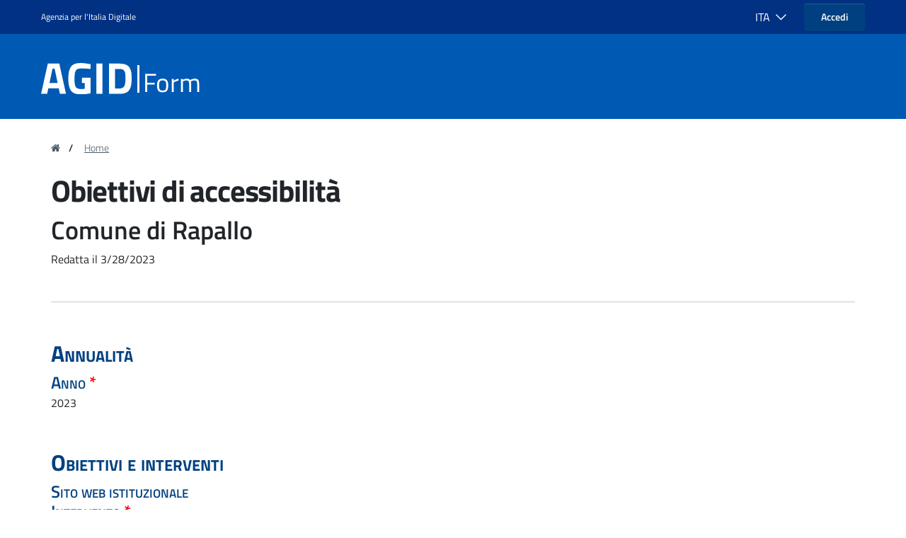

--- FILE ---
content_type: image/svg+xml
request_url: https://form.agid.gov.it/assets/svg/logoNew.svg
body_size: 66392
content:
<svg width="378" height="129" xmlns="http://www.w3.org/2000/svg" xmlns:xlink="http://www.w3.org/1999/xlink" xml:space="preserve" overflow="hidden"><defs><clipPath id="clip0"><rect x="0" y="0" width="378" height="129"/></clipPath></defs><g clip-path="url(#clip0)"><path d="M142.155 126.849 170.165 2.40092 218.084 2.40092 246.095 126.849 220.785 126.849 215.883 104.34 172.266 104.34 167.364 126.849 142.155 126.849ZM189.773 23.2089 177.168 82.3317 211.181 82.3317 198.576 23.2089 189.773 23.2089Z" fill="#FFFFFF" transform="matrix(1 0 0 1 -142.002 0.025202)"/><path d="M312.82 82.1316 312.82 60.1231 349.034 60.1231 349.034 124.748C331.628 127.549 317.422 128.95 306.518 128.95 287.11 128.95 273.805 123.748 266.503 113.344 259.2 102.94 255.598 86.5333 255.598 63.9246 255.598 41.3159 259.4 25.0096 266.903 15.0058 274.506 5.00192 287.311-1.42163e-14 305.518-1.42163e-14 316.822-1.42163e-14 329.127 1.3005 342.332 3.80146L348.934 5.10196 348.234 24.7095C333.628 23.1089 321.624 22.3086 312.22 22.3086 302.917 22.3086 296.314 23.409 292.513 25.6099 288.711 27.8107 285.91 31.9123 284.209 37.8145 282.409 43.7168 281.508 53.8207 281.508 68.2262 281.508 82.5317 283.309 92.6356 286.81 98.3378 290.312 104.04 297.715 106.941 308.819 106.941L324.125 106.341 324.125 82.1316 312.82 82.1316Z" fill="#FFFFFF" transform="matrix(1 0 0 1 -142.002 0.025202)"/><path d="M372.843 126.849 372.843 2.40092 398.153 2.40092 398.153 126.849 372.843 126.849Z" fill="#FFFFFF" transform="matrix(1 0 0 1 -142.002 0.025202)"/><path d="M467.08 126.849 425.164 126.849 425.164 2.40092 467.08 2.40092C477.784 2.40092 486.687 3.50135 493.59 5.80223 500.593 8.10312 505.995 11.8045 509.796 17.0065 513.598 22.2085 516.299 28.3109 517.799 35.3136 519.3 42.3163 520 51.4198 520 62.7241 520 73.9284 519.3 83.232 517.999 90.6349 516.699 98.0377 514.098 104.64 510.396 110.442 506.695 116.245 501.293 120.446 494.19 123.047 487.087 125.548 478.084 126.849 467.08 126.849ZM493.69 77.4298C493.89 73.5283 494.09 68.1262 494.09 61.2236 494.09 54.3209 493.89 48.8188 493.39 44.6172 492.89 40.5156 491.789 36.7141 489.888 33.3128 488.088 29.9115 485.387 27.5106 481.785 26.3101 478.184 25.0096 473.282 24.4094 467.28 24.4094L450.573 24.4094 450.573 104.94 467.28 104.94C476.383 104.94 483.086 102.639 487.187 97.9377 490.589 94.1362 492.79 87.3336 493.69 77.4298Z" fill="#FFFFFF" transform="matrix(1 0 0 1 -142.002 0.025202)"/><path d="M87.8338 84.7326C88.5341 84.7326 89.4344 85.1327 88.9342 85.4329 88.5341 85.733 88.5341 86.5333 88.1339 87.0335 87.4336 87.0335 87.0335 86.6333 86.5333 85.9331 86.4333 85.4329 86.8334 84.9327 87.4336 84.8326L87.8338 84.8326Z" fill="#FFFFFF" transform="matrix(1 0 0 1 -142.002 0.025202)"/><path d="M37.0142 100.639C37.6145 101.039 38.3147 101.039 38.915 100.639L38.2147 99.9384 37.0142 99.1381C36.314 98.738 35.9138 99.1381 35.4136 99.8384L37.0142 100.639Z" fill="#FFFFFF" transform="matrix(1 0 0 1 -142.002 0.025202)"/><path d="M69.9269 122.647C69.9269 123.047 69.9269 123.347 70.3271 123.347 70.6272 123.648 71.0273 123.748 71.4275 123.748L69.9269 122.647Z" fill="#FFFFFF" transform="matrix(1 0 0 1 -142.002 0.025202)"/><path d="M113.844 60.0231C114.244 57.7222 113.844 56.2216 113.144 55.4213 112.443 54.7211 111.243 55.0212 109.742 56.1216 109.042 55.7214 107.841 56.1216 106.741 57.222 107.141 56.8219 107.141 56.2216 106.741 55.6214 107.841 55.2212 108.642 54.9211 109.042 53.7207 109.442 52.6202 109.742 51.8199 109.442 50.7195 109.842 49.1189 111.043 47.7184 111.743 46.1177 112.843 43.8169 112.143 43.1166 109.842 43.8169 110.743 43.1166 111.543 41.9161 111.743 40.8157 111.743 39.7153 111.343 38.6149 110.643 37.8145 110.242 37.1143 109.942 37.1143 109.042 37.4144 109.342 37.0142 109.442 36.514 109.442 35.8138 109.042 34.2132 108.742 33.1127 108.342 31.7122 108.342 29.0112 107.641 28.0108 106.441 28.3109 106.441 26.7103 105.741 25.6099 104.84 24.2093 103.74 22.6087 102.94 21.9084 102.139 23.1089 100.239 20.4079 98.738 19.3074 97.1374 19.7076 97.1374 18.6072 96.7372 17.5067 96.0369 16.7064 96.3371 15.2058 95.9369 13.7053 94.9365 12.6048 94.2362 12.2047 93.3359 12.6048 93.0358 14.2055 93.0358 13.2051 92.7357 12.0046 92.2355 11.1043 92.0354 10.1039 91.1351 9.20354 89.9346 9.20354L88.8342 9.20354C88.334 8.70335 87.6337 8.50327 86.9334 8.50327 85.3328 6.90266 83.9323 6.60254 82.8319 8.10312L82.8319 6.70258C82.4317 5.10196 81.2312 4.80185 80.1308 5.60215 78.4302 3.9015 76.5294 2.50096 74.4286 1.50058 73.1281 1.00038 72.0277 1.00038 71.6275 1.90073 71.0273 1.3005 70.127 0.900346 69.3267 0.800308 68.4263 0.600231 67.7261 0.400154 67.0258 3.33195e-15 65.9254 3.33195e-15 65.4252 0.400154 65.4252 1.90073 64.3247 2.00077 63.1243 2.20085 62.0239 2.601 61.3236 3.00115 61.3236 3.70142 61.6237 4.50173 62.1239 5.30204 62.7241 6.10235 63.5244 6.80262 63.1243 7.20277 63.1243 7.50289 63.1243 8.40323 63.1243 9.1035 63.8246 9.50366 65.4252 10.0038 66.3255 10.404 67.526 10.404 68.4263 10.0038 68.1262 10.7041 68.4263 11.6045 69.0266 11.9046 69.0266 11.9046 69.1266 11.9046 69.1266 12.0046L69.5267 12.0046C70.6272 13.5052 72.728 14.0054 74.5287 13.105L74.0285 14.5056 76.7295 15.506C76.7295 16.7064 77.4298 17.8068 78.6302 18.207L80.2309 18.6072C79.8307 18.6072 79.1304 19.3074 79.1304 19.3074 78.7303 19.7076 78.7303 20.3078 79.1304 20.908 79.3305 21.1081 79.6306 21.2082 79.8307 21.3082L83.232 21.3082C83.232 21.7084 83.6322 22.0085 83.6322 22.4086 84.0323 23.1089 84.5325 23.7091 85.2328 24.3094 86.2332 25.1097 87.4336 25.8099 88.6341 26.2101 88.2339 26.9104 88.2339 27.3105 87.9338 28.1108 87.5337 29.2112 87.5337 30.4117 87.9338 31.5121 87.5337 31.7122 87.1335 31.9123 86.8334 32.2124 86.1331 33.3128 87.5337 35.2135 87.9338 36.0139 87.6337 36.0139 87.4336 36.2139 87.2336 36.414 86.5333 36.8142 86.8334 39.115 88.8342 39.4152 90.0346 40.1154 91.2351 41.1158 92.2355 42.1162L93.8361 44.4171C94.5364 45.5175 94.5364 46.0177 95.7368 46.0177 96.7372 49.2189 98.3378 52.2201 100.339 55.0212 101.439 56.0215 102.239 57.322 102.639 58.8226 102.639 59.5229 102.239 60.4232 102.639 61.1235 102.439 63.2243 102.039 65.125 101.539 67.1258 99.6383 66.4256 99.2382 67.526 98.838 68.7264 98.4379 68.5264 97.9377 68.7264 97.7376 69.1266 97.6376 68.3263 96.8372 67.8261 96.0369 67.9261 95.9369 67.9261 95.8369 67.9261 95.8369 68.0262 95.4367 68.4263 95.1366 68.4263 94.7364 68.7264 94.1362 68.4263 94.0362 68.0262 94.0362 67.626L94.0362 65.3251C94.4363 64.925 94.4363 64.6249 94.7364 64.2247 95.1366 62.0239 95.0366 59.823 94.3363 57.8222 94.3363 57.222 93.8361 56.7218 93.2359 56.7218 93.2359 56.7218 92.1354 56.7218 91.6352 57.4221 91.6352 57.0219 90.935 56.7218 90.5348 56.7218 88.9342 56.3217 87.5337 59.0227 87.5337 62.0239 86.4333 61.3236 84.8326 61.6237 85.2328 62.7241 85.6329 64.6249 88.6341 68.4263 88.6341 69.9269 87.9338 69.2266 85.6329 69.2266 85.6329 71.0273 85.733 71.8276 85.9331 72.6279 86.3332 73.3282 85.9331 75.6291 88.2339 77.1297 90.4348 79.0304 90.3348 79.5306 90.5348 80.0308 90.8349 80.631 90.4348 81.3313 88.1339 84.7326 88.1339 84.7326 88.1339 84.7326 86.2332 84.0323 85.833 84.3324 85.4329 84.6326 85.1327 85.4329 84.7326 85.9331L85.1327 88.6341C85.2328 89.9346 84.7326 91.2351 83.5321 92.0354 82.5317 93.0358 81.6314 94.2362 80.8311 95.4367 80.3309 96.6372 79.3305 97.6376 78.1301 98.1377L77.0296 96.9373C77.0296 96.9373 76.6295 96.5371 76.6295 96.9373 73.4282 98.1377 70.4271 99.6383 67.526 101.539 65.9254 102.539 64.8249 104.04 64.1247 105.641L61.5237 105.641 59.2228 103.34C58.2224 102.94 57.0219 103.04 56.2216 103.74 54.7211 103.44 53.3205 103.64 52.12 104.44 51.5198 104.74 50.9196 104.84 50.2193 104.84L46.818 101.039C43.2166 99.1381 39.3151 97.9377 35.4136 97.2374 34.7134 97.6376 34.3132 98.3378 33.813 98.838 32.7126 98.1377 31.6122 97.2374 30.8119 96.137L28.9111 93.8361C27.8107 92.6356 27.0104 91.035 27.0104 89.2343L27.3105 87.2336C27.3105 86.8334 27.3105 86.5333 26.9104 86.5333 26.4102 86.0331 25.7099 85.833 25.0096 85.833 25.0096 85.833 24.6095 85.833 24.3094 86.9334 24.3094 87.3336 22.0085 83.9323 22.0085 83.9323 23.1089 82.4317 24.0092 80.8311 24.3094 79.0304 24.7095 76.7295 25.0096 74.9288 25.4098 72.6279 25.4098 72.4279 25.6099 72.2278 25.7099 72.2278 27.3105 69.1266 28.0108 65.5252 27.6106 61.9238 27.4105 61.6237 27.3105 61.2236 27.2105 60.8234L26.8103 60.8234 27.2105 60.1231C27.6106 59.4229 27.6106 59.4229 27.2105 59.0227 26.4102 58.9227 25.6099 59.1227 24.9096 59.4229L23.6091 55.6214 23.2089 55.6214C21.3082 57.5221 20.1077 59.923 19.8076 62.424L19.5075 62.8242C17.0065 65.9254 15.1058 69.5267 14.1054 73.4282 13.7053 72.728 13.4052 71.5275 13.005 70.7272 12.7049 70.0269 12.6048 69.2266 12.6048 68.4263 13.005 67.7261 13.005 66.8257 12.2047 66.5256 11.4044 64.5248 10.7041 62.6241 10.304 60.5233 10.7041 58.9227 11.0042 57.5221 11.4044 56.4217 12.5048 54.1208 13.7053 51.4198 14.8057 49.2189 14.8057 49.2189 15.506 48.5187 15.9061 48.5187 18.207 47.8184 28.9111 34.5133 27.7107 28.1108 29.6114 25.1097 31.112 22.1085 32.7126 19.0073L33.4129 19.0073 34.1131 18.6072C36.414 17.9069 38.2147 16.7064 40.2155 15.9061L42.9165 14.4055C44.9173 13.7053 46.718 12.4048 48.3186 11.0042 49.9192 9.80377 51.0196 8.00308 51.3197 6.00231 50.9196 5.30204 50.2193 5.30204 48.6187 5.30204 49.319 4.50173 49.7191 3.40131 49.7191 2.30088 49.0189 1.60062 47.4182 1.60062 44.317 1.90073 41.3159 2.601 38.5148 3.9015 36.0139 5.60215 31.312 8.60331 27.7107 12.8049 25.3097 17.7068L26.9104 14.7057C27.6106 13.105 28.511 11.3043 29.2112 9.40362 29.6114 8.70335 29.6114 7.803 29.2112 7.10273 28.9111 6.80262 28.511 6.80262 27.7107 6.80262 26.11 7.40285 24.8095 8.40323 23.6091 9.50366 21.3082 11.8045 19.5075 14.5056 18.307 17.5067 17.0065 19.8076 15.8061 22.2085 14.9057 24.7095 15.3059 22.9088 15.3059 21.2082 14.9057 19.4075 14.9057 19.0073 14.2055 18.7072 13.3051 19.0073 12.5048 19.6075 11.8045 20.5079 11.3043 21.3082 10.6041 22.4086 9.70373 23.2089 9.00346 24.3094 8.20316 25.5098 7.30281 26.8103 6.70258 28.0108 5.60215 29.9115 4.70181 31.9123 4.40169 34.0131 3.60139 37.1143 3.10119 40.2155 2.80108 43.4167 2.601 46.1177 2.70104 48.7187 3.20123 51.4198 3.60139 53.6206 4.30165 55.8215 5.10196 57.8222 5.60215 58.7226 6.40246 59.6229 7.40285 60.1231 7.803 61.2236 8.10312 62.8242 9.00346 65.125 9.30358 65.9254 9.50366 66.9257 9.40362 67.8261 9.30358 68.2262 9.50366 68.6264 9.80377 68.9265 10.304 69.2266 10.6041 69.8269 10.6041 70.5271 11.0042 72.828 12.2047 74.6287 12.905 76.5294 12.905 77.6299 12.5048 78.4302 12.5048 79.5306 10.0038 73.4282 8.60331 68.5264 7.00269 65.125 4.30165 59.4229 2.40092 56.8219 0.900346 57.122 0.700269 57.0219 1.01624e-13 57.8222 1.01624e-13 58.9227L1.01624e-13 61.9238C1.01624e-13 63.8246 0.400154 65.3251 0.400154 67.2259 1.40054 72.828 3.80146 78.03 7.20277 82.4317L12.2047 88.1339C13.2051 88.7341 14.3055 89.6345 15.2058 90.4348 16.0062 90.935 17.0065 91.035 17.9069 90.8349 19.1073 92.8357 20.5079 94.6364 22.0085 96.5371 23.1089 98.1377 24.3094 99.2382 25.4098 98.838 25.7099 99.8384 26.6102 100.539 27.7107 100.439L29.0112 100.439C30.1116 101.639 31.5121 102.84 32.8126 103.84L31.7122 107.641C29.7114 107.942 27.7107 108.042 25.6099 108.042 23.7091 106.941 21.5083 105.04 17.9069 102.74L17.9069 98.6379C17.8068 97.5375 18.0069 96.237 18.6072 95.2366 18.5071 94.4363 18.107 93.536 17.5067 92.9358 16.8065 92.2355 15.2058 91.8353 14.8057 92.2355 14.4055 92.6356 14.8057 92.6356 14.8057 92.9358L14.8057 93.636C14.8057 93.2359 14.8057 93.2359 15.2058 93.2359 17.1066 93.636 17.9069 94.3363 17.9069 95.1366 17.3067 96.137 17.1066 97.3374 17.2066 98.5379L17.2066 101.939C14.8057 100.339 12.2047 98.9381 9.50366 97.8376L10.6041 97.8376C11.0042 97.8376 11.3043 97.8376 11.3043 97.4375 11.3043 97.0373 11.3043 97.0373 10.6041 97.0373 9.70373 96.9373 8.70335 97.1374 7.90304 97.4375 7.60292 97.6376 7.50289 98.0377 7.70296 98.3378 7.70296 98.4379 7.803 98.4379 7.90304 98.5379 10.9042 100.139 13.6052 101.539 16.7064 103.54 19.8076 105.441 22.9088 107.341 25.8099 109.542 28.1108 109.542 30.8119 109.142 34.6133 108.842L40.3155 107.741C42.6164 107.341 45.3174 107.041 48.0185 106.641 49.1189 106.341 50.3194 106.241 51.4198 106.241 52.7203 106.341 54.2209 106.141 55.5214 105.841 56.5217 107.641 57.4221 109.442 57.8222 111.543 57.8222 112.243 57.8222 113.144 57.4221 113.144 53.6206 114.744 49.7191 115.845 46.0177 116.945L39.6152 118.546C35.0135 119.246 30.1116 120.146 25.5098 120.446 22.1085 118.846 18.7072 117.045 15.2058 115.144 12.2047 113.544 9.50366 111.343 6.80262 109.442 4.10158 107.541 3.80146 106.441 3.80146 106.041 4.90189 104.44 5.80223 102.639 6.10235 100.739L6.10235 99.1381C5.70219 97.5375 6.10235 96.8372 7.20277 96.8372L13.3051 96.8372C13.7053 96.8372 14.0054 96.8372 14.0054 96.4371L15.1058 94.5364 14.6056 94.0362 13.9053 95.6368 13.9053 96.0369 7.30281 96.0369C6.70258 96.0369 6.20239 96.3371 5.70219 96.7372 5.30204 97.5375 5.30204 98.5379 5.70219 99.4382L5.70219 100.539C5.10196 102.439 4.10158 104.14 3.00115 105.841 3.00115 106.341 3.10119 106.841 3.40131 107.441 4.10158 108.542 5.00192 109.642 6.10235 110.442 6.80262 111.143 8.00308 112.043 8.80339 112.743 10.9042 114.044 13.105 115.444 15.3059 116.545 18.7072 118.446 22.1085 120.346 25.6099 121.847 26.3101 121.847 30.9119 121.147 39.3151 119.946L39.3151 120.646C37.0142 122.547 35.5137 123.347 34.7134 122.947 34.0131 122.547 33.6129 123.648 34.0131 125.248 34.4132 125.948 34.7134 126.349 35.6137 126.349L36.314 127.049 38.6149 128.649C39.4152 129.05 40.5156 129.05 41.3159 128.649 42.1162 128.349 42.6164 127.649 42.9165 126.749L43.3167 126.349 46.0177 123.648 47.9184 122.147C49.0189 122.047 50.2193 121.547 51.0196 120.546 51.0196 119.946 51.3197 119.446 51.7199 118.946L54.0208 117.345C54.0208 116.945 55.1212 117.345 57.0219 118.446 57.7222 118.846 58.6225 118.846 59.3228 118.446L61.2236 117.345C64.4248 118.846 67.2259 120.846 69.6268 123.347 69.6268 123.748 69.6268 124.048 70.3271 124.948 71.0273 125.648 72.0277 126.048 73.0281 126.048L73.7284 127.949 74.4286 128.349C75.9292 128.449 77.2297 127.849 78.2301 126.749L79.8307 126.349C80.531 126.048 80.9311 125.248 80.9311 124.448L80.2309 124.048 79.1304 123.648C77.3298 122.847 75.7291 121.847 74.1285 120.646L73.0281 119.946C79.0304 120.846 85.1327 121.547 91.3351 121.847 92.8357 121.947 94.1362 121.347 95.1366 120.246 96.7372 119.146 101.239 115.644 108.842 110.342 109.942 109.142 110.843 107.741 111.543 106.241 110.743 105.541 110.042 104.54 109.642 103.54 109.242 102.639 108.942 101.539 108.942 100.539L108.942 98.6379C108.942 97.9377 108.942 97.5375 108.242 97.0373 107.841 96.6372 107.341 96.4371 106.641 96.3371L101.639 96.3371C100.939 96.3371 100.038 95.9369 100.038 95.6368L100.038 93.3359C100.038 92.6356 100.038 92.2355 99.3382 92.6356 98.0377 92.9358 96.7372 93.4359 95.5368 94.2362 95.0366 94.6364 94.9365 95.4367 95.4367 96.0369L95.5368 96.137C96.0369 96.4371 96.237 97.0373 96.237 97.7376 96.137 99.8384 95.9369 101.739 95.5368 103.74 93.4359 105.741 91.1351 107.341 88.7341 108.742 86.5333 108.942 84.3324 108.842 82.2316 108.342 81.3313 107.441 80.731 106.241 80.631 104.94 81.8315 104.14 83.132 103.34 84.4325 102.639L86.7334 102.239C87.4336 102.239 87.4336 101.539 87.4336 100.639 88.1339 100.239 88.5341 99.9384 88.5341 99.0381L92.3355 94.4363C93.4359 93.4359 94.9365 92.7357 96.4371 92.5356 99.0381 92.1354 101.539 91.035 103.74 89.5344 104.14 88.9342 104.14 88.2339 103.74 87.6337 105.341 86.5333 106.741 85.0327 107.841 83.5321 108.642 82.5317 108.842 80.9311 108.242 79.7307 109.842 78.2301 110.843 76.5294 111.343 74.4286 111.743 73.2282 111.743 71.8276 111.343 70.6272 112.043 70.227 112.643 69.7268 113.244 69.0266 114.044 68.0262 113.944 66.4256 112.943 65.6252 114.444 64.2247 114.644 61.9238 113.844 60.0231ZM50.4194 5.90227C50.3194 7.00269 49.8192 8.20316 48.8188 8.90342 46.918 10.504 44.9173 11.9046 42.7164 13.005 39.7153 14.1054 36.7141 15.506 33.913 17.1066L33.913 16.7064C37.8145 13.5052 42.0162 10.7041 46.4179 8.40323 47.5183 7.70296 47.1181 7.70296 46.0177 8.00308 44.317 8.70335 42.8165 9.60369 41.4159 10.7041L33.1127 15.706 33.1127 15.0058C36.9142 11.5044 41.3159 8.60331 46.1177 6.30242 47.5183 5.60215 48.9188 5.50212 50.4194 5.90227ZM35.2135 7.50289C37.7145 5.30204 40.7157 3.80146 44.0169 2.90112 45.3174 2.50096 46.718 2.20085 48.1185 2.20085 48.8188 2.20085 48.8188 2.601 48.5187 3.30127L47.0181 5.202C45.0173 5.50212 43.3167 6.30242 41.616 7.50289 39.015 9.20354 36.414 10.9042 33.913 12.8049L33.5129 13.2051C32.6125 13.2051 31.6122 13.5052 30.8119 13.9053 34.1131 10.9042 37.6145 8.30319 41.516 5.90227 42.8165 5.40208 44.0169 4.80185 45.0173 4.00154 43.5167 4.40169 42.1162 5.00192 40.9157 5.90227 37.9146 7.803 34.8134 9.60369 31.8122 11.9046L27.7107 15.606C29.9115 12.7049 32.4125 9.90381 35.0135 7.30281 34.8134 7.40285 35.2135 7.50289 35.2135 7.50289ZM31.0119 15.0058C31.4121 14.6056 31.7122 14.6056 32.6125 14.6056L32.6125 16.5063C32.2124 18.307 31.6122 19.9077 30.7118 21.5083L28.4109 26.5102C26.5102 26.8103 24.9096 27.5106 23.409 28.8111 24.1093 27.2105 25.3097 25.8099 26.4102 23.8092 27.5106 21.9084 29.4113 19.2074 31.7122 15.8061 32.1124 15.1058 32.1124 15.1058 31.7122 15.4059 30.6118 16.5063 29.5114 17.8068 28.711 19.2074 27.1104 21.5083 24.9096 24.9096 21.9084 29.8115 21.2082 30.9119 19.2074 33.6129 16.2062 38.1147L16.6064 37.0142 20.708 29.8115 24.5094 22.6087C26.01 19.7076 28.3109 17.1066 31.0119 15.0058ZM14.5056 31.6122C16.9065 27.6106 19.1073 23.409 21.0081 19.2074 21.8084 17.2066 23.1089 15.506 24.4094 13.9053 24.8095 12.8049 24.4094 12.8049 23.7091 13.9053 20.708 17.8068 18.107 22.2085 16.0062 26.8103L17.1066 23.409C17.8068 21.8084 18.207 20.0077 19.4075 18.4071 20.3078 16.4063 21.5083 14.5056 22.8088 12.7049 23.6091 11.8045 24.4094 10.7041 25.1097 9.70373 25.8099 8.90342 26.8103 8.20316 27.8107 7.803 28.0108 8.00308 28.1108 8.20316 28.2109 8.50327L24.8095 17.2066C22.4086 22.0085 19.4075 26.3101 16.0062 30.5117 14.4055 32.1124 13.7053 33.2128 13.3051 33.5129 12.905 33.813 12.6048 34.2132 12.6048 34.6133L13.005 33.5129C13.105 33.5129 14.5056 31.6122 14.5056 31.6122ZM16.1062 39.2151 13.8053 43.8169 13.4052 43.8169 14.5056 39.2151 16.1062 39.2151ZM11.1043 50.6195 11.4044 48.7187 11.8045 46.818 12.905 46.4179 11.3043 50.1193 10.6041 53.1204C10.7041 53.2205 11.1043 50.6195 11.1043 50.6195ZM10.304 43.5167 11.4044 37.8145 11.8045 38.5148 10.304 43.5167ZM7.70296 56.6218 7.70296 56.2216C7.70296 53.5206 8.20316 50.8195 9.30358 48.2185 8.40323 52.2201 8.00308 54.8211 7.70296 56.6218ZM6.80262 52.9204C6.5025 48.9188 6.70258 45.0173 7.60292 41.2159 8.10312 36.9142 9.1035 32.8126 10.6041 28.8111 11.3043 27.7107 11.3043 27.2105 10.6041 28.1108 7.50289 34.5133 5.70219 41.716 5.60215 48.8188 5.50212 51.0196 5.70219 53.3205 6.00231 55.6214 6.40246 57.222 6.70258 57.9223 7.60292 58.3224 7.803 58.6225 8.30319 58.7226 8.60331 58.4225 8.70335 58.4225 8.70335 58.3224 8.70335 58.3224 8.80339 58.8226 8.60331 59.3228 8.30319 59.923 7.30281 59.3228 6.40246 58.3224 6.00231 57.222 5.30204 55.6214 4.90189 54.0208 4.40169 52.2201 3.80146 49.6191 3.50135 46.918 3.70142 44.217 4.00154 40.9157 4.50173 37.6145 5.30204 34.3132 6.40246 29.3113 9.1035 25.2097 12.1047 21.4082 12.8049 20.708 13.2051 20.3078 13.7053 20.708L13.7053 26.01C13.4052 28.0108 12.905 29.8115 12.1047 31.7122 11.0042 35.5137 9.80377 39.7153 9.1035 43.4167 8.40323 46.0177 7.70296 49.519 6.80262 52.9204ZM8.80339 59.723 8.80339 58.6225C9.90381 57.0219 10.8042 55.2212 11.1043 53.3205L13.4052 47.3182 16.1062 40.9157C17.9069 37.4144 20.0077 34.1131 22.6087 31.0119 23.409 29.4113 25.0096 28.3109 26.7103 28.0108 27.1104 28.4109 27.1104 29.1112 26.7103 30.7118 26.3101 32.3124 25.6099 33.713 25.1097 35.3136 22.9088 39.6152 20.0077 43.6168 16.7064 47.0181L21.4082 39.4152 23.7091 35.3136C24.4094 33.713 24.4094 33.0127 23.7091 33.4129 19.1073 40.6156 16.4063 44.8172 15.706 46.718 15.0058 48.6187 13.8053 50.1193 13.005 51.7199 12.2047 52.7203 11.5044 53.9207 11.1043 55.1212 10.7041 56.5217 10.0038 58.3224 8.80339 59.723ZM27.1104 62.324C26.8103 64.925 26.3101 67.4259 25.5098 69.9269 25.6099 68.2262 25.4098 66.6256 25.1097 64.925L25.8099 62.9242C25.8099 62.2239 25.8099 62.2239 25.4098 62.9242L25.2097 63.7245 25.2097 62.2239 26.3101 61.1235C27.1104 60.5233 27.1104 60.9234 27.1104 62.324ZM25.91 58.6225C26.6102 58.6225 26.6102 58.6225 26.3101 59.3228L25.2097 61.2236C25.2097 60.5233 24.8095 60.1231 24.8095 59.3228 25.2097 58.9227 25.6099 58.9227 25.91 58.6225ZM20.6079 61.6237C21.3082 57.8222 22.5087 55.9215 23.309 55.6214 24.0092 57.9223 24.4094 60.4232 24.4094 62.8242 24.8095 65.9254 24.8095 69.1266 24.4094 72.2278 24.4094 74.7287 23.7091 77.2297 22.5087 79.4306L21.7084 81.4313 21.7084 67.4259C21.7084 64.4248 22.1085 61.4236 22.4086 57.5221L22.4086 57.0219C21.7084 61.8238 21.3082 66.5256 21.3082 71.4275L21.3082 80.531 20.6079 79.3305C20.0077 76.1293 19.7076 72.828 19.9077 69.4267 20.0077 66.9257 20.2078 64.2247 20.6079 61.6237ZM14.8057 73.0281C15.8061 69.3267 17.6068 65.7253 20.1077 62.7241 19.6075 64.0246 19.2074 65.4252 19.0073 66.8257 17.1066 70.127 15.606 73.6283 14.4055 77.4298 14.0054 78.5302 14.0054 80.1308 13.7053 81.2312 13.8053 78.5302 14.2055 75.7291 14.8057 73.0281ZM19.0073 78.7303 17.4067 76.8296 18.5071 74.1285C18.6072 75.6291 18.8072 77.2297 19.0073 78.7303ZM32.8126 106.741 33.5129 104.04 36.514 105.941C36.514 105.941 32.8126 106.741 32.8126 106.741ZM40.3155 105.641 35.0135 102.539 30.4117 99.5383 29.7114 98.4379C29.4113 98.1377 29.0112 98.0377 28.611 98.0377 28.2109 98.4379 27.9107 98.0377 27.5106 97.3374 26.3101 98.0377 24.6095 97.7376 23.7091 96.6372L21.4082 93.9361 19.5075 90.5348 18.4071 89.8346C17.9069 90.0346 17.6068 90.0346 16.8065 90.0346 15.606 89.8346 14.5056 89.1343 13.8053 88.1339 12.3047 85.9331 11.1043 83.6322 10.0038 81.3313 8.00308 77.5298 6.20239 73.3282 4.20162 69.6268 3.50135 67.3259 3.10119 65.8253 2.601 65.5252 2.10081 65.2251 2.20085 64.8249 2.20085 65.5252 2.601 66.6256 2.601 68.2262 3.30127 69.3267 4.40169 72.3278 5.60215 75.0289 6.70258 77.6299 8.30319 80.631 9.70373 83.3321 11.3043 85.9331 8.40323 83.0319 6.00231 79.6306 4.00154 76.0292 2.50096 73.2282 1.60062 70.3271 1.00038 67.3259 0.700269 66.0254 0.600231 64.5248 0.600231 63.2243L0.600231 59.923C1.00038 59.0227 1.00038 59.0227 1.50058 59.0227 2.00077 59.0227 2.20085 59.723 3.40131 60.9234 5.10196 63.6245 6.30242 66.6256 7.20277 69.6268 8.80339 74.2285 9.90381 77.2297 10.2039 78.3301 10.504 79.4306 10.9042 81.0312 11.3043 82.1316 11.6045 83.132 12.1047 84.2324 12.905 85.1327 13.5052 86.3332 14.2055 87.5337 15.2058 88.5341 16.3063 89.2343 17.1066 89.2343 17.5067 88.9342L15.2058 84.3324 14.6056 84.3324 14.6056 82.7318C14.8057 81.4313 15.0058 79.9307 15.3059 78.6302 16.4063 75.2289 17.8068 72.0277 19.4075 68.7264 19.1073 69.9269 19.0073 71.2274 19.0073 72.5279 17.4067 76.3294 16.0062 79.3305 15.2058 81.6314 14.8057 83.232 14.8057 83.9323 15.2058 83.9323L15.606 83.5321 15.3059 82.3317 15.706 81.6314 16.4063 83.232 16.8065 82.8319 17.2066 83.5321 16.8065 84.2324 19.5075 88.0339 20.2078 87.3336 20.6079 88.0339C20.0077 88.5341 19.6075 89.2343 19.5075 90.0346 20.2078 91.1351 21.1081 92.7357 21.8084 93.8361 23.409 95.7368 24.5094 96.5371 25.2097 95.4367 25.6099 95.0366 25.91 95.4367 26.3101 95.8369 26.9104 96.3371 27.4105 96.9373 27.9107 97.7376L27.9107 96.137 25.6099 93.4359 24.0092 90.4348C23.309 89.3344 22.1085 87.7337 21.3082 86.6333L19.4075 83.232C18.7072 82.1316 17.8068 80.531 16.7064 79.1304L16.7064 78.3301 19.0073 81.3313C20.6079 83.132 21.9084 85.0327 23.1089 87.0335 23.8092 88.1339 24.2093 88.6341 24.7095 87.7337L25.1097 86.6333 25.91 86.9334 25.2097 89.6345 25.2097 90.3348C25.2097 91.035 25.2097 91.4352 25.6099 91.4352 26.01 91.4352 26.01 91.8353 26.3101 92.5356 27.0104 93.636 27.9107 94.4363 28.611 95.5368 29.8115 97.0373 31.212 98.2378 32.7126 99.3382 34.3132 100.038 35.4136 101.239 36.1139 101.639 36.8142 102.039 37.7145 102.74 37.2143 103.54L38.3147 103.94 38.0146 102.439 39.015 102.439C39.5152 102.84 39.8153 103.34 40.1154 104.04 41.2159 104.74 42.0162 105.641 43.1166 106.341L40.3155 105.641ZM17.9069 83.6322 18.307 83.232 20.2078 86.2332 20.2078 86.6333 17.9069 83.6322ZM21.4082 90.0346 22.1085 89.3344 24.0092 92.0354 25.1097 93.9361 25.5098 95.0366C24.8095 94.6364 24.4094 93.9361 23.9092 93.4359L22.8088 91.8353 21.4082 90.0346ZM45.0173 104.74 42.0162 102.439C41.2159 101.439 40.3155 100.339 39.3151 99.4382 38.915 99.0381 38.6149 98.3378 37.7145 97.8376 37.1143 97.5375 36.514 97.3374 35.8138 97.4375 35.4136 97.4375 35.1135 97.8376 34.7134 99.0381L34.3132 98.6379C34.3132 98.0377 34.6133 97.5375 35.0135 97.0373 35.4136 96.6372 36.0139 96.6372 36.6141 97.0373L40.0154 98.6379 45.7176 100.539C46.718 101.339 47.7184 102.439 48.4186 103.54 47.4182 104.14 46.3178 104.54 45.0173 104.74ZM46.6179 118.746C44.6172 120.746 42.5164 122.447 40.1154 124.048L39.7153 123.648C41.8161 122.447 43.8169 121.047 45.8176 119.546L46.918 118.446 46.2178 118.446C45.3174 119.246 44.217 120.046 43.2166 120.746 42.0162 121.547 40.7157 122.347 39.4152 123.047L37.5144 123.748 37.9146 124.148 39.5152 124.148C40.1154 124.448 40.5156 124.948 40.6156 125.748 40.6156 126.149 39.5152 126.449 38.3147 126.149L36.7141 125.448C36.2139 124.848 35.6137 124.448 34.8134 124.348L34.1131 123.948 34.5133 123.247 36.414 123.948 37.1143 123.948 36.7141 122.847 39.015 121.047C39.7153 120.646 39.7153 120.346 39.7153 119.946L39.7153 118.846C40.8157 119.046 42.1162 118.946 43.1166 118.446 44.217 118.045 45.4175 117.745 46.5179 117.745 47.6183 117.745 47.7184 118.045 46.6179 118.746ZM75.2289 13.5052 75.2289 11.9046 74.0285 12.3047C72.728 12.7049 71.1274 12.3047 70.227 11.2043 69.5267 11.2043 69.1266 10.8042 69.1266 10.504 69.1266 10.1039 69.5267 9.40362 68.7264 9.40362L66.8257 9.80377C65.9254 9.80377 65.025 9.40362 64.5248 8.70335 64.1247 8.30319 64.5248 7.60292 64.925 6.80262 64.1247 6.40246 63.2243 6.00231 62.6241 5.202 62.2239 4.80185 62.6241 4.10158 63.0242 3.60139 64.2247 3.20123 65.6252 3.20123 66.8257 3.60139 66.5256 3.20123 66.4256 2.70104 66.4256 2.10081 66.4256 1.70065 67.526 1.70065 69.8269 2.80108L71.4275 3.50135C71.8276 2.80108 72.2278 2.80108 73.4282 2.80108 74.5287 3.30127 75.5291 3.9015 76.4294 4.70181 77.6299 5.50212 78.7303 6.60254 79.4306 7.70296 79.8307 7.20277 80.4309 7.20277 81.0312 7.50289 81.2312 7.60292 81.3313 7.803 81.3313 8.00308L81.3313 9.60369C80.4309 8.60331 78.7303 8.50327 77.7299 9.40362L77.5298 9.60369 76.8296 9.30358C75.8292 8.40323 75.0289 7.20277 74.5287 5.90227 74.0285 4.80185 74.0285 4.80185 74.0285 5.50212 74.3286 6.70258 74.8288 7.90304 75.6291 8.90342 73.9284 8.30319 72.4279 7.40285 71.0273 6.20239 70.227 5.40208 69.3267 4.50173 68.7264 3.50135 68.3263 2.80108 68.0262 2.80108 68.0262 3.50135 68.4263 4.60177 69.2266 5.60215 70.3271 6.20239L68.7264 5.80223C67.626 5.40208 66.0254 5.10196 64.925 4.70181 64.5248 4.70181 64.5248 4.70181 64.925 5.10196 66.0254 5.50212 67.626 5.80223 68.7264 6.20239 69.4267 6.20239 69.8269 6.60254 70.6272 7.30281 69.4267 7.70296 68.1262 8.00308 66.8257 8.00308L65.7253 8.00308C66.1254 8.00308 66.1254 8.40323 66.4256 8.40323 68.1262 8.50327 69.7268 8.30319 71.4275 8.00308 73.0281 8.70335 74.1285 9.1035 75.5291 9.90381 74.5287 9.60369 73.2282 9.80377 72.5279 10.6041 72.1277 11.0042 72.5279 11.0042 72.9281 10.6041L76.3294 9.50366 77.4298 9.90381C77.5298 11.1043 77.7299 12.5048 78.1301 13.6052L77.4298 14.0054 75.2289 13.5052ZM82.9319 20.708C80.631 20.708 79.9307 20.708 79.9307 20.3078 79.9307 19.9077 79.9307 19.6075 80.631 19.2074L80.9311 18.5071C79.3305 17.8068 78.2301 16.9065 77.93 15.1058L79.0304 14.7057C79.4306 14.0054 79.4306 13.6052 79.0304 13.105 78.4302 12.4048 78.2301 11.4044 78.3301 10.404 78.7303 9.30358 80.2309 9.30358 82.1316 10.404 82.8319 8.80339 84.0323 8.10312 85.1327 8.80339 84.0323 8.80339 82.8319 9.50366 82.8319 10.404L82.8319 13.105C82.4317 12.4048 81.7314 12.0046 81.2312 11.5044 80.1308 11.1043 79.6306 11.1043 80.531 11.5044 81.2312 12.1047 81.8315 13.005 82.4317 13.8053 81.5314 14.6056 80.2309 15.0058 79.0304 14.9057 78.6302 14.9057 78.6302 15.3059 79.0304 15.3059 79.6306 15.3059 80.3309 15.2058 80.9311 14.9057 80.531 16.6064 81.2312 18.307 82.8319 19.0073 83.6322 19.9077 83.232 20.3078 82.9319 20.708ZM84.3324 21.9084C84.3324 21.5083 84.7326 21.2082 85.9331 21.2082 87.1335 21.2082 87.0335 20.808 86.3332 20.5079 85.2328 19.9077 84.1324 18.9073 83.3321 17.8068 82.6318 17.1066 82.6318 16.7064 83.3321 16.2062L84.0323 15.8061 84.4325 15.1058 84.0323 12.8049C83.6322 11.7045 84.0323 10.9042 85.1327 10.1039 86.4333 10.1039 87.8338 10.504 88.9342 11.2043 88.9342 10.504 89.3344 10.504 90.0346 10.504 90.7349 10.504 91.6352 12.4048 92.3355 15.506L93.4359 15.9061C93.636 15.506 93.8361 15.1058 94.1362 14.8057 94.6364 15.4059 95.0366 16.3063 95.2366 17.1066 96.3371 18.107 96.8372 19.8076 96.3371 21.2082 95.5368 21.9084 95.2366 23.2089 95.6368 24.2093L95.4367 23.0089C95.1366 21.7084 95.0366 20.2078 95.0366 18.9073L95.0366 22.3086C94.0362 20.708 92.6356 19.4075 91.2351 18.207 90.935 17.1066 90.8349 15.9061 90.8349 14.8057 90.8349 13.7053 90.4348 13.2051 90.4348 14.1054 90.0346 15.3059 90.0346 16.7064 90.4348 17.8068 89.1343 16.3063 87.7337 14.9057 86.6333 13.2051 86.2332 12.5048 86.2332 12.5048 86.2332 12.8049 86.8334 14.1054 87.5337 15.4059 88.5341 16.5063 89.2343 17.6068 90.4348 18.4071 90.8349 19.2074 89.7345 18.8072 88.9342 18.8072 87.8338 18.5071 87.0335 18.4071 86.2332 18.207 85.5329 17.8068 84.8326 17.8068 84.8326 17.8068 85.5329 18.207 86.3332 18.7072 87.3336 18.9073 88.2339 18.9073L91.6352 20.0077C92.6356 20.6079 93.536 21.6083 93.9361 22.6087L94.6364 24.5094C93.4359 23.8092 91.9354 23.309 90.5348 22.9088 89.6345 22.9088 88.6341 22.6087 87.8338 22.2085 86.7334 21.8084 86.7334 21.8084 87.4336 22.6087 88.334 23.1089 89.4344 23.309 90.4348 23.309 92.1354 23.7091 93.7361 24.3094 95.3367 25.2097L95.3367 25.6099C94.9365 26.01 94.9365 26.3101 94.9365 27.2105L95.3367 28.711C94.9365 28.3109 94.6364 28.3109 93.4359 29.4113 93.8361 29.0112 93.8361 28.4109 93.4359 27.8107 92.5356 26.5102 90.935 25.4098 89.0342 24.9096L88.6341 25.3097C86.7334 25.2097 85.1327 23.7091 84.3324 21.9084ZM100.839 55.5214C100.439 54.8211 99.7384 53.6206 98.9381 52.12 98.2378 50.5194 97.3374 49.419 97.0373 48.7187 96.6372 47.9184 96.6372 46.918 97.0373 46.0177 97.4375 45.3174 97.4375 44.4171 97.7376 43.7168L97.7376 43.3167C97.3374 44.0169 97.0373 45.2174 96.6372 46.0177L95.0366 42.3163C95.3367 40.1154 96.137 38.0146 97.3374 36.314 97.7376 35.6137 97.7376 35.6137 97.3374 35.9138 96.137 37.5144 95.1366 39.2151 94.6364 41.2159L92.3355 36.6141C92.6356 34.9134 93.1358 33.3128 93.9361 31.6122 94.6364 30.5117 94.3363 30.5117 93.536 31.6122 92.9358 32.7126 92.4356 34.1131 91.9354 35.4136 91.2351 32.7126 90.8349 30.4117 90.0346 29.0112L89.6345 28.611 90.0346 29.3113C90.3348 31.4121 90.8349 33.3128 91.6352 35.3136 90.8349 34.5133 89.7345 33.813 88.6341 33.4129 89.6345 34.0131 90.7349 34.9134 91.6352 35.7137 92.0354 36.8142 92.7357 38.0146 93.2359 39.115 91.9354 38.3147 90.5348 37.5144 89.1343 36.8142 88.434 36.8142 88.434 36.8142 89.1343 37.2143 91.035 37.6145 92.6356 38.7149 93.7361 40.2155L95.3367 44.0169C94.9365 44.0169 94.2362 43.3167 93.4359 41.716 92.2355 39.9154 90.4348 38.6149 88.334 37.9146 87.8338 37.6145 87.6337 37.0142 87.6337 36.314 87.6337 35.9138 88.0339 35.6137 89.2343 35.6137 88.8342 34.9134 88.8342 34.5133 88.5341 33.713L88.1339 33.0127C87.4336 31.4121 87.8338 30.7118 89.2343 30.7118 88.1339 31.112 88.1339 30.3117 88.1339 30.0115 88.0339 29.1112 88.334 28.1108 88.8342 27.3105 89.2343 26.9104 89.2343 26.2101 89.5344 25.7099L91.8353 26.8103C92.5356 27.1104 92.9358 27.9107 92.9358 28.711L92.5356 30.6118C92.5356 31.0119 92.9358 31.0119 93.636 30.2116 93.9361 29.5114 94.4363 29.0112 95.2366 28.611 95.6368 29.0112 96.3371 29.3113 96.8372 29.7114 97.2374 31.312 97.1374 32.8126 96.4371 34.3132L95.6368 36.514C97.2374 34.6133 98.3378 33.5129 99.4382 33.5129L99.4382 37.6145C99.4382 38.3147 99.2382 38.915 98.738 39.5152 98.0377 40.1154 97.5375 41.2159 97.6376 42.2162 99.2382 41.1158 99.5383 41.516 99.5383 42.6164L98.838 45.6175C98.4379 47.2182 98.838 47.9184 99.5383 47.5183 100.239 47.1181 100.639 47.5183 100.639 47.9184L100.639 49.519C100.339 50.0192 100.139 50.7195 100.239 51.4198 100.239 51.8199 100.639 51.8199 100.639 52.12L101.739 52.12C102.139 52.12 102.84 52.12 102.84 52.8203L102.84 54.7211C102.84 55.4213 103.14 56.0215 103.54 56.6218 103.94 57.0219 104.24 57.322 104.64 57.322L105.341 56.6218C104.64 56.6218 104.24 56.2216 104.24 54.7211L104.24 51.7199C103.84 51.0196 103.54 50.1193 103.14 50.1193 102.139 47.9184 101.139 45.6175 100.439 43.3167L102.039 43.3167C103.14 47.1181 103.94 49.0189 104.34 49.319 104.74 49.6191 105.04 50.0192 105.04 50.4194 105.04 51.3197 105.14 52.2201 105.441 53.1204 106.941 52.3201 107.441 50.4194 106.541 49.0189 106.541 48.6187 106.141 48.6187 105.841 48.3186 105.14 48.0185 104.64 47.5183 104.24 46.718 103.84 46.0177 104.24 45.6175 104.94 45.1174 105.641 44.7172 104.24 43.5167 101.139 41.716 99.5383 40.6156 99.2382 39.8153 99.5383 39.015 99.8384 38.2147 100.239 38.6149 100.639 39.015 100.939 39.2151 101.339 39.4152 101.739 39.4152 101.739 39.4152 101.739 38.3147 101.039 38.3147 100.339 38.3147 99.9384 37.9146 99.9384 37.6145L99.9384 32.6125C99.5383 31.9123 98.3378 31.9123 97.2374 32.6125 97.5375 31.9123 97.6376 31.112 97.6376 30.3117 97.6376 29.5114 97.2374 28.711 96.5371 28.4109L95.7368 26.5102C95.7368 25.8099 96.137 25.4098 96.8372 24.9096 96.4371 24.0092 96.4371 22.8088 96.8372 21.9084 97.2374 21.5083 97.2374 20.808 97.5375 20.3078 97.5375 19.9077 97.9377 19.9077 98.6379 20.3078 99.9384 21.3082 101.139 22.7087 102.039 24.1093 102.74 23.409 103.64 23.7091 103.94 24.8095 104.74 26.11 104.94 27.8107 104.64 29.4113 106.541 29.0112 106.941 29.8115 106.541 31.7122 107.241 32.7126 107.641 33.913 107.641 35.1135 107.741 35.8138 107.541 36.7141 107.241 37.4144 106.841 37.8145 106.841 38.5148 106.541 39.015 106.541 39.4152 106.541 39.4152 106.941 39.015 107.341 38.3147 108.042 37.9146 108.842 37.9146 109.342 38.7149 109.542 39.7153 109.542 40.6156 109.542 41.2159 109.242 41.716 108.842 42.2162 108.442 42.8165 108.042 43.4167 107.741 44.117 107.741 44.5171 107.741 44.8172 108.442 44.8172L109.542 44.4171C110.242 44.4171 110.242 44.8172 109.542 46.0177 109.142 47.1181 108.442 47.9184 107.942 49.0189 107.641 49.6191 107.541 50.2193 107.541 50.9196 107.541 51.5198 107.341 52.12 107.141 52.8203L107.141 48.7187C106.741 47.1181 106.741 45.3174 106.441 43.7168 107.041 42.8165 107.541 41.716 108.042 40.7157 108.442 40.0154 108.442 39.6152 108.042 40.3155 107.741 41.3159 107.241 42.2162 106.441 43.0165 106.041 41.4159 105.341 39.2151 104.84 37.0142 105.541 35.8138 105.941 34.3132 105.941 32.9127 105.941 31.312 105.941 31.312 105.541 32.5125 105.541 34.1131 104.84 35.2135 103.94 36.6141 103.54 34.7134 102.94 33.0127 102.039 31.212 102.339 30.1116 102.439 28.9111 102.439 27.8107 102.439 26.7103 102.439 26.7103 102.039 27.4105 102.139 28.1108 101.939 29.0112 101.639 29.7114L100.038 26.01 99.3382 23.7091C98.9381 23.0089 98.9381 23.0089 98.9381 23.7091L99.6383 26.4102C99.2382 25.7099 98.5379 25.2097 97.7376 24.8095 97.0373 24.4094 97.0373 24.4094 97.3374 24.8095 98.2378 25.6099 99.2382 26.5102 100.038 27.5106L101.939 32.1124C100.939 31.0119 99.5383 30.2116 98.1377 29.8115 97.4375 29.4113 97.4375 29.8115 98.1377 30.2116 99.7384 31.312 101.139 32.8126 102.239 34.3132L103.84 38.915C102.639 38.1147 101.539 37.0142 100.839 35.9138 100.439 35.5137 100.139 35.5137 100.839 36.314 101.839 37.6145 103.04 38.915 104.24 40.1154L105.341 44.217C104.14 43.0165 102.74 41.9161 101.239 41.2159 100.539 40.8157 100.539 40.8157 101.239 41.616 103.04 42.9165 104.44 44.4171 105.841 46.2178 106.241 48.5187 106.541 50.8195 106.541 53.0204 106.541 53.7207 105.841 54.621 104.64 54.9211L104.24 58.3224 102.339 58.3224C102.539 57.122 101.639 56.3217 100.839 55.5214ZM103.14 58.9227 104.74 58.9227C104.04 62.324 103.14 66.1254 102.84 68.3263L102.139 67.9261C102.74 65.025 103.14 62.0239 103.14 58.9227ZM91.3351 78.3301C90.935 78.3301 90.2347 77.6299 89.0342 76.4294 87.9338 75.329 87.4336 74.5287 87.9338 73.4282 87.4336 73.1281 87.2336 72.5279 87.2336 71.8276 86.8334 71.4275 86.8334 70.8272 87.2336 70.227 87.6337 69.8269 88.334 69.8269 89.9346 70.9273 90.3348 70.227 90.3348 69.3267 89.9346 68.6264L88.7341 66.7257C88.334 65.7253 87.7337 64.7249 86.8334 64.0246 86.4333 62.9242 86.1331 62.424 86.4333 62.1239 86.7334 61.8238 87.1335 62.1239 87.5337 62.5241 88.6341 61.4236 89.4344 60.9234 89.8346 61.4236 90.3348 62.2239 90.5348 63.2243 90.5348 64.1247 90.935 65.3251 90.935 66.7257 90.5348 67.8261L90.0346 68.4263 90.4348 68.8265C90.5348 69.8269 90.4348 70.9273 90.0346 71.8276 89.9346 72.2278 90.1347 72.6279 90.4348 72.9281L90.4348 71.8276C90.4348 71.3274 90.5348 70.8272 90.8349 70.3271 90.8349 69.9269 91.2351 69.2266 91.2351 68.7264L90.8349 68.3263C91.2351 68.3263 91.2351 67.9261 91.5352 67.9261L91.5352 64.925C91.6352 64.0246 91.5352 63.1243 91.2351 62.2239 91.2351 61.8238 90.8349 61.1235 90.8349 60.6233 90.8349 60.2232 90.5348 59.923 90.1347 59.923 89.7345 59.923 89.0342 60.3232 88.2339 61.5237 88.6341 60.4232 88.9342 58.8226 89.3344 57.7222 89.7345 57.0219 90.0346 57.0219 90.4348 57.0219 90.8349 57.0219 91.1351 57.322 91.1351 57.7222 91.1351 58.1224 91.5352 58.1224 91.8353 57.322 92.1354 56.5217 92.2355 56.6218 92.5356 56.9219L93.2359 57.6222C93.2359 58.0223 93.636 58.3224 93.636 58.7226 93.636 59.4229 94.0362 60.3232 94.0362 61.4236 94.1362 62.1239 93.9361 63.0242 93.636 63.7245 93.2359 64.1247 93.2359 64.4248 93.2359 65.3251 93.2359 66.4256 93.3359 67.626 93.636 68.7264 93.9361 68.7264 94.1362 68.5264 94.3363 68.3263 94.6364 68.0262 95.0366 67.9261 95.4367 67.9261 95.8369 67.9261 95.8369 68.6264 95.8369 69.8269 95.8369 70.9273 95.8369 71.4275 96.237 70.227 96.6372 69.1266 96.6372 68.6264 97.3374 68.6264 98.0377 68.6264 98.0377 69.7268 97.7376 72.4279 96.237 73.4282 95.0366 74.8288 93.9361 76.2293 93.536 75.5291 93.536 74.6287 93.9361 73.9284 94.3363 73.5283 94.3363 72.828 94.6364 72.3278 94.6364 71.9277 95.0366 71.2274 95.0366 70.7272 95.4367 69.6268 95.4367 69.6268 95.0366 70.3271 94.6364 70.7272 94.6364 71.0273 94.3363 71.9277 93.9361 72.3278 93.9361 72.6279 93.636 73.0281 93.2359 71.9277 93.2359 70.3271 92.9358 69.2266 92.6356 68.1262 92.5356 68.1262 92.5356 69.2266 92.9358 71.2274 93.2359 73.2282 93.2359 75.2289 92.6356 74.5287 91.7353 73.9284 90.935 73.3282 90.2347 72.6279 89.3344 72.2278 89.0342 71.4275 88.6341 71.0273 88.334 71.0273 88.6341 71.8276 88.9342 72.6279 90.2347 73.4282 90.935 74.5287 91.6352 75.6291 92.8357 76.1293 92.8357 76.4294 93.2359 76.8296 93.2359 76.8296 93.2359 77.1297 92.8357 77.5298 92.5356 78.2301 91.6352 78.7303 91.2351 78.3301 91.2351 78.3301 91.2351 78.03 91.6352 78.6302 91.6352 78.3301 91.3351 78.3301ZM66.8257 102.94C67.3259 102.339 67.9261 101.839 68.7264 101.339 71.0273 100.239 73.7284 99.0381 76.4294 97.9377L77.0296 97.9377 77.4298 98.6379 76.7295 99.0381C76.1293 99.3382 75.5291 99.5383 74.8288 99.4382 74.0285 99.5383 73.2282 99.7384 72.5279 100.139 71.6275 100.339 70.9273 101.139 70.9273 102.039 70.9273 102.439 70.5271 102.74 70.227 103.14L67.526 104.74 65.6252 104.74 66.8257 102.94ZM72.5279 105.24 71.4275 105.24 69.1266 104.84 71.4275 103.74 72.5279 105.24 72.5279 104.84 72.1277 103.74C71.8276 103.04 72.1277 102.139 72.728 101.839 72.728 101.839 72.828 101.839 72.828 101.739 73.5283 101.339 74.3286 101.039 75.1289 101.039 75.5291 101.039 75.5291 101.739 75.1289 102.94 74.5287 103.84 73.5283 104.54 72.5279 105.24ZM62.6241 113.944 62.2239 112.843 60.3232 115.144 58.7226 116.245C58.2224 116.745 57.5221 116.945 56.8219 116.945L54.521 115.845 55.6214 115.144 56.0215 115.544C55.6214 116.245 56.0215 116.245 56.7218 115.144L58.6225 113.244C58.6225 111.643 58.3224 110.142 57.9223 108.642 57.6222 107.341 57.122 106.041 56.3217 104.84 56.3217 104.44 55.2212 104.44 53.3205 104.44 54.621 104.04 56.1216 104.04 57.4221 104.44L59.0227 105.14 59.723 104.74 58.1224 104.04 58.8226 104.04 59.5229 104.74 59.923 105.14C61.4236 106.641 62.7241 108.242 63.7245 110.142 64.1247 110.943 64.1247 111.943 63.7245 112.843 63.8246 113.944 62.9242 114.244 62.6241 113.944ZM78.6302 123.347 79.3305 123.748 78.9304 124.148 77.0296 124.548C76.2293 125.148 75.329 125.648 74.3286 126.149L73.2282 125.748 72.828 125.048C73.2282 124.648 73.5283 124.348 73.9284 124.348 74.3286 124.048 74.9288 123.948 75.5291 123.948L77.1297 124.348C77.0296 124.248 78.6302 123.347 78.6302 123.347ZM76.3294 123.347C75.2289 123.347 74.4286 124.048 74.0285 124.048L73.3282 124.048C72.4279 122.947 71.3274 121.947 70.3271 121.047L67.3259 118.346C68.0262 117.945 69.2266 118.346 71.1274 118.746L76.3294 123.347ZM85.9331 109.042 88.9342 109.042C91.7353 107.441 94.3363 105.641 96.6372 103.34 99.5383 101.039 102.74 99.2382 106.141 97.6376 106.841 97.2374 106.841 96.9373 106.141 96.9373 105.14 96.6372 104.14 96.5371 103.14 96.5371 102.74 96.9373 102.74 97.2374 103.14 97.2374L104.74 97.2374C102.039 98.838 99.3382 100.239 97.0373 101.839 97.0373 100.739 97.4375 98.838 97.4375 96.5371 97.3374 95.7368 97.1374 94.9365 96.7372 94.2362 96.3371 93.8361 96.7372 93.536 97.8376 93.1358L98.5379 92.7357 98.5379 94.3363 97.4375 93.9361 97.4375 94.6364C97.8376 95.1366 98.3378 95.4367 99.0381 95.7368L104.44 95.7368C106.341 95.7368 107.441 96.137 107.141 97.3374L107.141 100.038C107.541 102.039 108.342 103.94 109.442 105.741 108.942 106.841 108.342 107.841 107.541 108.742L104.14 110.943C101.139 113.244 96.8372 115.945 91.4352 119.246 82.6318 119.346 73.9284 118.045 65.5252 115.444L64.4248 115.044 64.8249 114.644C65.2251 113.944 65.9254 113.544 65.9254 112.743 65.9254 110.242 64.925 107.841 62.9242 106.341L62.9242 105.941 64.0246 105.541C66.6256 105.541 69.2266 105.941 71.7276 106.641 74.0285 107.041 76.7295 107.741 79.7307 108.242 81.5314 108.542 83.7322 108.842 85.9331 109.042ZM80.9311 107.441C79.8307 107.041 77.93 107.041 75.2289 106.341L77.5298 105.641C78.3301 106.041 79.4306 105.741 79.8307 104.94 80.2309 105.541 80.631 106.641 80.9311 107.441ZM95.4367 87.3336C94.6364 88.0339 94.3363 89.3344 94.7364 90.3348 93.2359 91.1351 92.0354 92.2355 90.935 93.3359 89.9346 94.3363 89.0342 95.5368 88.2339 96.7372 87.9338 97.5375 87.2336 98.0377 86.3332 98.3378 85.4329 98.5379 84.4325 98.4379 83.6322 97.9377L83.232 99.5383 78.6302 102.239 76.3294 103.34C76.6295 102.639 76.7295 101.839 76.7295 101.039L77.4298 100.339C80.4309 98.738 82.4317 97.3374 82.8319 95.7368 83.232 94.7364 83.8323 93.7361 84.7326 93.0358 85.3328 92.2355 85.833 91.3351 86.3332 90.3348L86.3332 87.3336C87.0335 88.0339 87.9338 88.434 88.2339 87.7337 89.0342 85.9331 90.1347 84.3324 91.3351 82.7318 92.3355 81.2312 93.536 79.9307 94.7364 78.6302L97.7376 75.2289 97.7376 76.8296C95.9369 79.0304 94.3363 81.3313 92.7357 83.6322 90.8349 86.2332 89.3344 88.9342 88.1339 91.9354 87.7337 93.0358 86.9334 94.0362 85.833 94.6364 85.2328 94.9365 84.7326 95.2366 84.2324 95.7368 83.8323 96.4371 84.2324 96.4371 84.6326 96.137 85.0327 95.7368 85.5329 95.3367 86.2332 95.0366 88.7341 92.9358 90.935 90.4348 92.7357 87.8338L92.7357 85.6329 93.4359 84.5325C93.4359 85.6329 93.4359 86.8334 93.8361 86.8334 94.2362 86.8334 94.5364 86.4333 94.9365 85.733 95.3367 85.0327 96.5371 82.3317 98.3378 78.5302 97.9377 79.4306 97.9377 80.631 98.3378 81.5314 97.2374 82.2316 96.7372 83.4321 97.6376 85.3328L95.4367 87.3336ZM110.643 72.2278C110.643 73.3282 110.242 74.4286 109.542 75.2289 107.641 77.5298 106.841 78.6302 107.241 79.0304 107.641 80.0308 107.541 81.2312 106.841 82.0316 105.741 83.5321 104.34 84.9327 103.04 86.1331 103.44 86.8334 103.04 87.7337 101.939 88.434 100.439 89.2343 98.9381 89.9346 97.3374 90.3348 100.038 88.7341 102.039 86.2332 102.74 83.132 103.34 82.5317 104.24 82.0316 105.04 81.5314 105.741 81.1312 105.741 80.8311 105.441 81.1312 104.54 81.4313 103.54 81.9315 102.74 82.6318 103.54 80.731 104.24 78.9304 104.64 76.9296 105.841 75.6291 107.041 74.2285 108.042 72.828 108.742 72.1277 108.742 71.7276 108.042 72.4279 107.241 73.9284 106.141 75.1289 105.04 76.2293 105.741 74.3286 106.141 72.1277 106.941 69.8269 107.341 68.2262 106.941 68.2262 106.941 69.1266L106.541 70.7272 105.441 68.4263 106.141 71.4275C105.741 73.0281 105.441 74.8288 105.04 76.4294 104.44 74.6287 103.44 73.0281 102.339 71.4275 101.639 70.3271 101.239 70.3271 101.939 71.4275 103.04 73.3282 103.94 75.329 104.64 77.4298 104.24 79.3305 103.64 81.0312 102.74 82.7318 102.339 82.0316 101.639 81.5314 100.839 81.1312 100.439 80.731 100.439 81.1312 100.839 81.5314 101.439 82.0316 101.939 82.7318 102.439 83.4321 101.939 84.6326 101.239 85.9331 100.139 86.8334 99.3382 87.7337 98.4379 88.7341 97.4375 89.5344 98.5379 87.8338 99.0381 85.9331 98.5379 83.9323 98.5379 83.5321 98.838 83.232 99.2382 83.232 99.6383 83.232 99.9384 82.9319 99.9384 82.5317 99.5383 81.8315 99.2382 81.0312 99.2382 80.2309L100.839 80.2309C101.539 79.8307 101.239 79.5306 100.839 78.6302 100.038 77.7299 99.6383 76.4294 99.7384 75.2289 99.7384 74.5287 100.139 74.1285 101.339 74.5287 101.739 74.5287 101.739 74.1285 101.339 72.6279L100.339 71.0273C99.6383 69.1266 99.9384 68.7264 101.439 69.1266L103.34 70.227C104.44 70.6272 105.24 69.8269 105.24 67.9261 105.24 67.526 105.641 67.526 106.341 67.526 107.241 67.526 108.042 66.9257 108.342 66.0254 109.042 65.3251 109.442 66.0254 109.942 67.9261 110.342 69.8269 110.342 71.3274 111.843 71.3274 110.643 71.0273 110.643 71.4275 110.643 72.2278ZM112.643 66.2255C112.643 66.6256 112.543 67.0258 112.243 67.3259 111.843 67.7261 111.343 67.9261 110.643 68.0262L109.942 66.9257C109.942 65.8253 109.542 64.7249 108.842 63.9246 109.242 63.4244 109.742 63.2243 110.442 63.2243 110.843 62.8242 110.843 63.2243 110.042 63.2243 109.242 63.2243 108.942 63.9246 108.142 63.9246 108.542 62.424 109.142 61.0235 110.042 59.823 110.442 59.1227 110.042 59.1227 109.642 59.823 108.942 60.8234 108.142 62.0239 107.741 63.1243 107.341 62.7241 107.341 62.0239 107.041 61.5237 107.041 60.8234 106.641 60.8234 106.641 61.5237 106.741 62.324 106.941 63.1243 107.341 63.8246 106.241 65.4252 105.441 66.1254 105.04 65.7253 105.341 63.4244 105.841 61.1235 106.641 58.9227 107.741 57.8222 108.542 57.322 109.342 57.8222 110.442 57.122 111.243 56.7218 112.043 57.4221 112.443 58.1224 112.743 58.5225 112.443 59.3228 112.343 60.1231 112.143 60.9234 111.743 61.6237 112.443 61.6237 112.843 62.0239 113.344 62.7241 113.043 64.2247 112.243 65.4252 111.043 66.1254 112.243 65.7253 112.643 66.2255 112.643 66.2255Z" fill="#FFFFFF" transform="matrix(1 0 0 1 -142.002 0.025202)"/><path d="M16.8065 109.742C17.5067 110.142 18.4071 110.142 18.7072 109.342 19.1073 108.942 19.1073 108.342 18.7072 107.741L18.307 107.341C17.9069 106.941 17.9069 106.941 17.6068 107.741 17.5067 107.741 16.8065 109.742 16.8065 109.742ZM8.00308 103.74C8.70335 104.44 9.1035 104.84 10.304 103.74 10.7041 103.34 10.7041 102.74 10.304 102.139L9.90381 101.739 9.50366 101.739 8.00308 103.74ZM20.908 110.142C20.908 109.442 21.3082 109.042 20.5079 108.542 20.908 108.542 21.2082 108.842 21.2082 109.242 21.5083 109.542 21.9084 109.642 22.3086 109.642 22.3086 109.642 21.6083 109.242 21.6083 109.642 21.5083 110.442 21.3082 111.243 20.908 111.943L20.5079 114.644 22.8088 113.043C23.2089 112.643 24.4094 111.443 24.4094 111.143 24.4094 110.843 24.4094 110.442 24.0092 110.442L24.0092 110.042 24.7095 110.442C25.1097 110.442 25.1097 110.843 25.4098 110.843 24.7095 110.442 24.3094 111.243 23.509 111.543L19.7076 115.344 19.3074 114.944 20.908 110.142ZM15.706 110.943C15.706 111.343 15.3059 112.043 15.3059 112.543 15.3059 112.943 15.3059 112.943 15.706 113.244L15.706 113.644 14.6056 112.543C14.3055 112.543 14.1054 112.343 13.9053 112.143L13.9053 111.743C14.3055 111.743 14.6056 112.143 14.6056 111.743 15.0058 111.343 15.3059 111.043 15.3059 110.643L16.9065 108.342C16.9065 107.942 17.6068 107.641 17.6068 107.241 17.6068 106.841 17.6068 106.541 17.2066 106.541 17.6068 106.941 17.9069 106.941 18.307 107.241 18.7072 107.541 19.0073 107.641 19.4075 107.942 20.2078 108.342 20.5079 109.442 20.2078 110.242L20.2078 110.643C19.7076 111.443 18.7072 111.743 17.9069 111.343 17.7068 111.343 17.5067 111.143 17.5067 111.043 17.1066 111.043 17.1066 111.043 17.1066 110.643 17.1066 110.442 15.706 110.943 15.706 110.943ZM12.2047 105.641C12.2047 105.24 12.905 104.94 12.905 104.54 12.905 104.14 12.905 103.84 12.5048 103.84L13.005 103.84 16.4063 106.141 15.3059 107.241C16.0062 106.541 15.706 106.141 14.9057 105.341L14.5056 104.94C14.5056 104.54 14.5056 104.54 14.1054 104.94L13.005 106.841C13.4052 107.341 14.0054 107.341 14.6056 107.041 14.8057 106.941 14.9057 106.741 14.9057 106.541 14.5056 106.941 14.2055 107.241 14.2055 107.641 14.2055 108.042 13.8053 108.342 13.5052 108.742L13.5052 108.342C14.2055 107.641 13.9053 107.241 13.105 106.741L11.5044 108.742C11.5044 109.142 11.1043 109.142 11.1043 109.442 11.1043 109.842 11.4044 110.142 11.8045 110.142 12.4048 110.543 13.105 110.543 13.7053 110.142L13.005 111.743 8.90342 109.042 8.90342 108.642 9.60369 108.642C10.0038 108.242 10.304 107.942 10.304 107.541L12.2047 105.641ZM8.40323 107.741C8.30319 108.142 8.50327 108.542 8.80339 108.842L8.40323 108.442C8.10312 108.442 7.90304 108.242 7.70296 108.042L7.70296 104.64C7.70296 104.24 7.70296 104.24 7.30281 103.94L6.90266 104.64C6.5025 105.04 6.5025 105.341 6.20239 105.741 6.20239 106.141 6.20239 106.141 6.60254 106.441 6.30242 106.441 6.10235 106.241 5.90227 106.041 5.50212 105.641 5.202 105.641 4.80185 105.341 5.202 105.341 5.202 105.741 5.50212 105.341 5.80223 104.94 6.20239 104.64 6.20239 104.24L7.803 101.939C8.20316 101.539 8.20316 101.239 8.50327 100.839 8.50327 100.439 8.50327 100.439 8.10312 100.139 8.50327 100.539 8.80339 100.839 9.20354 100.839 9.60369 100.839 9.90381 101.139 9.90381 101.539 10.6041 102.239 11.5044 102.639 10.6041 103.84 10.6041 104.54 9.50366 104.94 8.70335 104.54L8.40323 104.54 8.40323 107.741ZM53.1204 109.742 52.02 107.441 51.6199 110.142 53.1204 109.742ZM33.2128 114.244C33.1127 114.644 33.3128 115.044 33.6129 115.344 34.0131 115.745 34.0131 115.745 34.3132 115.745 35.0135 115.344 35.0135 115.044 35.0135 114.144 35.0135 113.744 34.6133 113.444 34.3132 113.043 34.0131 112.643 33.6129 113.043 33.2128 113.043L33.2128 114.244ZM33.2128 112.743C33.4129 112.543 33.713 112.443 33.913 112.343 34.3132 111.943 34.3132 111.643 34.3132 110.743 34.3132 110.142 33.913 109.742 33.4129 109.642L32.8126 109.642 32.8126 110.042 33.2128 112.743ZM28.2109 115.044C28.1108 115.444 28.3109 115.845 28.611 116.145 28.611 116.545 29.0112 116.545 29.3113 116.145 29.6114 115.745 30.4117 115.745 30.4117 114.544 30.4117 113.844 30.0115 113.844 29.7114 113.444L28.611 113.444 28.611 115.044 28.2109 115.044ZM27.8107 113.444C28.511 113.444 28.511 113.043 28.9111 113.043 28.9111 112.643 29.3113 112.343 29.3113 111.943 29.4113 111.443 29.0112 110.943 28.4109 110.843L28.2109 110.843C28.0108 110.843 27.8107 111.043 27.8107 111.143L27.8107 113.444ZM51.5198 110.943C51.5198 111.343 51.1197 112.043 51.5198 112.543 51.92 112.943 51.92 112.943 52.2201 112.943L52.2201 113.344 50.7195 113.344C51.1197 113.344 51.4198 113.043 51.4198 112.643 51.3197 112.043 51.5198 111.343 51.8199 110.743L52.5202 106.641 52.9204 106.641 55.2212 111.243C55.2212 111.643 55.6214 111.943 55.9215 112.343 56.2216 112.743 56.3217 112.743 56.6218 112.743L56.6218 113.144 55.5214 113.144C55.1212 113.144 54.8211 113.544 54.4209 113.544L54.4209 113.043C54.4209 113.043 55.1212 113.043 54.8211 112.343 54.521 111.643 54.8211 111.943 54.8211 111.643L54.1208 110.543 52.2201 110.943 51.5198 110.943ZM48.4186 107.041 48.8188 108.942C48.4186 107.841 47.7184 107.041 46.918 107.341 45.3174 107.341 45.3174 109.242 45.3174 110.743 45.3174 112.343 46.0177 113.744 48.0185 113.444 50.0192 113.144 49.1189 112.343 49.1189 111.143L49.519 113.444 49.1189 113.043C48.7187 113.444 48.2185 113.744 47.5183 113.844 45.9177 114.244 44.5171 113.144 44.117 111.143 43.7168 109.142 44.8172 107.341 46.4179 107.341 47.0181 107.241 47.7184 107.441 48.3186 107.741L48.3186 107.041 48.4186 107.041ZM42.4163 109.742C42.4163 109.342 42.0162 109.042 42.0162 108.642 41.616 108.642 41.616 108.242 41.3159 108.242L40.9157 108.242C41.3159 108.242 41.616 107.841 42.0162 107.841 42.4163 107.841 42.7164 107.441 43.1166 107.441L43.1166 107.041C42.7164 107.041 42.7164 107.441 42.4163 107.441 42.3163 107.841 42.5164 108.242 42.8165 108.542L43.2166 111.543C43.1166 111.943 43.3167 112.343 43.6168 112.643 43.6168 113.043 44.0169 113.043 44.317 113.043L44.317 113.444 43.2166 113.444C42.8165 113.444 42.5164 113.844 42.1162 113.844L42.1162 113.544C42.5164 113.544 42.8165 113.544 42.8165 113.144L42.8165 112.043 42.4163 109.742ZM37.0142 110.943 37.0142 109.342C36.6141 108.942 36.6141 108.942 36.314 109.342L36.314 108.942C36.7141 108.942 37.1143 108.842 37.4144 108.542L38.5148 108.542 38.5148 108.942C38.1147 108.942 37.8145 108.942 37.8145 109.342 37.8145 109.742 38.2147 110.442 38.2147 110.943L38.6149 113.944C38.6149 115.044 39.015 115.544 40.2155 115.044 40.6156 115.044 41.0158 114.944 41.3159 114.644 41.616 114.344 41.716 113.944 41.716 113.544L42.1162 113.144 42.5164 115.044 42.1162 115.044C40.6156 115.044 39.3151 115.344 38.0146 115.745 38.2147 115.544 38.5148 115.444 38.7149 115.344L38.7149 113.744 38.0146 111.043 37.0142 110.943ZM32.0123 111.643C32.1124 111.243 31.9123 110.843 31.6122 110.543 31.212 110.142 31.212 110.142 30.9119 110.142 31.312 110.142 31.6122 109.742 32.0123 109.742L32.7126 109.742C33.5129 109.442 34.6133 109.842 34.9134 110.643 34.9134 110.743 35.0135 110.743 35.0135 110.843 35.0135 111.643 34.6133 112.443 33.913 112.743 34.3132 112.743 34.7134 112.843 35.0135 113.144 35.4136 113.544 35.7137 113.844 35.7137 114.244 35.7137 114.844 35.4136 115.344 35.0135 115.845 35.4136 116.245 34.6133 116.545 34.3132 116.545 34.3132 116.945 33.6129 116.945 33.6129 116.945 33.1127 116.945 32.6125 117.045 32.0123 117.345L32.0123 116.945C32.0123 116.945 32.7126 116.945 32.7126 116.545L32.7126 115.444C32.8126 115.344 32.0123 111.643 32.0123 111.643ZM27.1104 112.743C27.1104 112.343 26.7103 111.643 26.7103 111.143 26.7103 110.743 26.3101 110.743 26.01 111.143L26.01 110.743 28.3109 110.743C29.0112 110.743 30.2116 110.743 30.6118 111.843 31.0119 112.543 30.6118 113.444 29.9115 113.444 30.3117 113.444 30.7118 113.544 31.0119 113.844 31.4121 114.244 31.7122 114.544 31.7122 114.944 31.7122 115.644 31.7122 116.045 31.0119 116.545 30.6118 116.845 30.0115 116.945 29.4113 116.945L28.3109 116.945C27.6106 116.945 27.6106 117.345 26.7103 117.345L26.7103 117.045C27.1104 117.045 27.4105 117.045 27.4105 116.645 27.4105 116.245 27.0104 115.544 27.0104 115.044L27.1104 112.743ZM78.6302 113.644 78.2301 110.943 77.1297 113.644 78.6302 113.644ZM89.0342 112.743 89.0342 111.643C88.8342 111.443 88.5341 111.343 88.334 111.243L88.334 110.843 90.6349 110.843 90.6349 111.243C90.2347 111.243 90.2347 111.243 89.9346 111.643L89.9346 113.244 90.3348 115.945 90.3348 117.545C90.3348 117.945 90.7349 117.945 91.035 117.945L88.7341 117.945C88.7341 117.945 89.4344 117.945 89.4344 117.545L89.4344 116.445 89.0342 112.743ZM82.9319 112.443 82.9319 110.843C82.9319 110.442 82.5317 110.442 82.2316 110.442L82.2316 110.042C82.6318 110.042 82.9319 110.442 83.3321 110.442L84.9327 110.442 84.9327 110.843C84.9327 110.843 84.2324 110.843 84.2324 111.243 84.3324 111.743 84.1324 112.243 83.8323 112.843L83.4321 115.845C83.4321 116.945 83.4321 117.445 84.1324 117.445 84.8326 117.445 84.8326 117.845 85.2328 117.445 85.6329 117.045 85.9331 116.745 85.9331 116.345L86.3332 116.345 86.0331 118.245 85.6329 118.245C84.0323 117.845 82.6318 117.845 81.0312 117.545 81.4313 117.545 81.7314 117.545 81.7314 117.145 81.6314 116.745 81.8315 116.345 82.1316 116.045L82.9319 112.443ZM76.3294 113.944C76.2293 114.544 75.9292 115.044 75.6291 115.544 75.2289 115.945 76.0292 115.945 76.3294 116.245L75.6291 116.245C75.329 116.045 74.9288 115.945 74.5287 115.845 74.9288 115.845 75.2289 115.544 75.2289 115.144 75.2289 114.744 75.9292 114.044 75.9292 113.244L77.8299 109.442 78.2301 109.442 78.9304 114.744C78.9304 115.144 78.9304 115.845 79.3305 115.845 79.7307 115.845 79.7307 116.245 80.0308 116.245L78.9304 116.245C78.5302 116.245 78.2301 115.845 77.8299 115.845L77.8299 115.444 78.5302 115.444 78.5302 113.043 76.2293 113.043 76.3294 113.944ZM75.9292 110.442C75.9292 109.742 75.9292 109.342 74.8288 108.842 73.7284 108.442 74.1285 108.842 74.1285 108.842L73.4282 113.444C73.4282 114.144 73.4282 114.144 74.1285 114.544L74.1285 114.944C73.6283 115.044 73.1281 114.844 72.5279 114.544L70.9273 114.544 70.9273 114.144C71.6275 114.144 72.0277 114.144 72.0277 113.444L72.728 108.842C72.5279 108.642 72.2278 108.542 72.0277 108.442 71.3274 108.442 70.9273 108.442 70.4271 109.542L70.0269 109.542 70.4271 107.942 75.8292 108.642C75.9292 108.842 75.9292 110.442 75.9292 110.442ZM67.9261 109.742 67.9261 108.642C67.9261 108.242 67.526 108.242 67.2259 108.242L67.2259 107.841C67.626 107.841 67.9261 108.242 68.3263 108.242L69.9269 108.242C69.9269 108.242 69.2266 108.242 69.2266 108.642 69.3267 109.042 69.1266 109.442 68.8265 109.742L68.4263 112.443C68.4263 112.843 68.0262 113.144 68.4263 113.544 68.4263 113.944 68.8265 113.944 69.1266 113.944L69.1266 114.344C68.7264 114.344 68.4263 113.944 68.0262 113.944 67.626 113.944 67.2259 113.844 66.9257 113.544L66.9257 113.144C67.3259 113.144 67.626 113.144 67.626 112.743 67.9261 112.443 68.0262 112.043 68.0262 111.643 67.9261 111.643 67.9261 109.742 67.9261 109.742ZM105.441 104.84 103.14 103.24 103.84 105.941 105.441 104.84ZM94.7364 112.443 92.8357 110.543 93.2359 113.244 94.7364 112.443ZM104.24 106.741C104.24 107.141 104.64 107.841 104.64 108.342 105.04 108.742 105.341 108.342 105.341 107.942L105.341 108.642C104.94 109.042 104.94 109.042 104.64 109.042 104.34 109.042 104.24 109.442 103.94 109.442L103.94 109.042C104.34 108.642 104.34 108.642 104.34 108.342 103.94 107.641 103.94 107.241 103.64 106.441L102.539 102.339 107.141 105.341C107.341 105.541 107.641 105.641 107.841 105.741 108.042 105.941 108.342 105.941 108.542 105.741L108.542 106.141C108.142 106.141 107.841 106.441 107.841 106.841 107.441 107.241 107.141 107.241 107.141 107.541L106.741 107.141C106.741 106.741 107.141 106.741 107.141 106.441 107.141 106.141 106.741 106.041 106.441 106.041L105.741 105.341 103.84 106.441 104.24 106.741ZM96.5371 107.841C96.3371 107.541 95.8369 107.441 95.5368 107.741 95.4367 107.741 95.4367 107.841 95.4367 107.841L95.4367 107.441C95.8369 107.441 95.8369 107.441 96.137 107.041 96.5371 107.041 96.5371 107.041 96.8372 106.641L102.94 108.542 101.039 106.241C100.639 105.841 100.339 105.541 100.339 105.14 100.339 104.74 99.6383 105.14 99.2382 105.14 99.4382 104.94 99.7384 104.84 99.9384 104.74 99.9384 104.34 99.9384 104.04 100.339 104.04L100.339 104.44C100.339 104.84 99.9384 104.84 99.9384 105.14 99.9384 105.441 100.639 106.241 101.039 106.741L103.34 110.142 103.34 110.543C102.94 110.543 102.639 110.543 102.639 110.142L96.5371 107.841 98.5379 110.442C98.9381 110.843 99.2382 111.143 99.2382 111.543 99.6383 111.943 99.9384 111.543 100.339 111.543 100.339 111.943 99.9384 111.943 99.6383 112.243 99.2382 112.243 99.2382 112.643 98.9381 112.943L98.9381 112.543C99.2382 112.243 99.3382 111.843 99.3382 111.443 99.3382 111.043 98.9381 110.743 98.6379 110.342L96.5371 107.841ZM93.536 113.944C93.4359 114.444 93.636 114.944 93.9361 115.544 93.9361 115.945 94.6364 115.544 94.6364 115.544 94.2362 115.544 94.2362 115.945 93.9361 115.945 93.636 115.945 93.536 116.345 93.2359 116.345 93.636 115.945 93.636 115.945 93.636 115.244 93.7361 114.644 93.636 113.944 93.2359 113.344L92.5356 109.242 96.3371 112.643 97.0373 113.344 97.7376 113.344C97.3374 113.344 97.0373 113.744 96.6372 114.044 96.237 114.044 95.9369 114.444 95.5368 114.744L95.5368 114.344C95.9369 114.344 96.237 113.944 95.9369 113.644 95.9369 113.244 95.5368 113.244 95.2366 112.943L94.5364 112.243 92.6356 112.943 92.6356 113.344C92.6356 113.244 93.536 113.944 93.536 113.944Z" fill="#FFFFFF" transform="matrix(1 0 0 1 -142.002 0.025202)"/><path d="M14.9057 69.9269C14.7057 68.9265 14.3055 67.8261 13.8053 66.9257L13.8053 66.5256 17.2066 64.6249C16.8065 62.9242 16.6064 61.4236 16.5063 59.6229L12.7049 58.8226 12.7049 52.8203 16.5063 52.12C16.6064 50.4194 16.8065 48.8188 17.2066 47.1181L15.3059 46.0177 16.4063 46.0177 18.0069 46.718 18.0069 47.2182C17.6068 49.0189 17.3067 50.7195 17.3067 52.5202L17.3067 52.9204 13.5052 53.6206 13.5052 58.2224 17.3067 58.9227 17.3067 59.3228C17.3067 61.1235 17.6068 62.8242 18.0069 64.6249L18.0069 65.025 14.5056 66.9257 15.2058 69.2266 14.9057 69.9269ZM21.8084 81.3313 22.9088 82.4317 26.3101 80.8311 26.7103 80.8311C27.8107 82.1316 29.2112 83.4321 30.5117 84.6326L29.0112 88.5341C30.0115 89.5344 31.212 90.4348 32.4125 91.2351L35.4136 88.5341 35.8138 88.5341C37.4144 89.6345 39.015 90.5348 40.8157 91.2351L41.2159 91.2351 40.8157 95.3367C41.9161 95.7368 44.217 96.4371 44.9173 96.9373L46.818 93.536 47.2182 93.536C49.0189 93.9361 50.7195 94.2362 52.6202 94.3363L53.0204 94.3363 53.7207 98.1377 58.3224 98.1377 59.0227 94.3363 59.4229 94.3363C61.2236 94.2362 63.0242 94.0362 64.8249 93.636L66.7257 97.0373 70.8272 95.4367 70.4271 91.6352 70.8272 91.6352C72.6279 90.935 74.2285 89.9346 75.8292 88.9342L76.2293 88.5341 79.2305 91.2351 83.0319 88.5341 81.4313 84.7326 82.0316 84.7326C83.5321 83.7322 84.7326 82.3317 85.833 80.9311L85.833 80.531 89.6345 82.4317C90.6349 81.2312 91.5352 79.9307 92.3355 78.6302L89.6345 75.6291 89.6345 75.429C90.3348 73.8284 91.5352 72.4279 92.3355 70.4271L92.3355 70.0269 96.137 70.4271C96.5371 69.3267 97.2374 67.0258 97.7376 66.3255L94.3363 64.4248 94.3363 64.0246C94.7364 62.2239 95.0366 60.5233 95.0366 58.7226L95.0366 58.3224 98.838 57.6222 98.838 53.0204 95.0366 52.3201 95.0366 51.92C94.9365 50.1193 94.7364 48.4186 94.3363 46.6179L94.3363 46.2178 97.7376 44.317C97.3374 43.2166 96.6372 40.9157 96.137 40.2155L92.3355 40.6156 92.3355 40.2155C91.7353 38.4148 90.7349 36.8142 89.6345 35.2135L89.6345 35.6137 92.3355 32.6125C91.6352 31.9123 90.4348 29.6114 89.6345 28.9111L85.833 30.5117C84.8326 29.0112 83.4321 27.8107 82.0316 26.8103L81.6314 26.01 83.232 22.3086 79.4306 19.6075 76.4294 22.3086 76.0292 22.3086C74.4286 21.6083 72.6279 20.708 71.0273 20.0077L70.6272 20.0077 71.0273 16.3063C70.3271 15.9061 67.626 15.2058 66.9257 14.7057L65.025 18.107 64.6249 18.107C62.8242 17.7068 61.1235 17.4067 59.2228 17.4067L58.8226 17.4067 58.2224 13.5052 54.1208 13.5052 53.4206 17.2066 52.9204 17.2066C51.1197 17.3067 49.319 17.5067 47.5183 17.9069L47.1181 17.9069 45.0173 14.5056C44.317 14.9057 41.616 15.606 40.9157 16.1062L41.3159 19.8076 40.9157 19.8076 36.314 22.2085 35.9138 22.2085 32.9127 19.5075C32.2124 19.9077 31.8122 20.6079 31.312 21.1081L31.312 20.0077 32.9127 18.9073 33.2128 18.9073 35.9138 21.6083 40.5156 19.3074 39.7153 15.0058 40.1154 15.0058C41.716 14.3055 43.3167 13.9053 45.1174 13.4052L45.5175 13.4052 47.4182 16.8065C49.1189 16.4063 50.7195 16.1062 52.4202 16.1062L53.1204 12.4048 58.8226 12.4048 59.5229 16.1062C61.2236 16.2062 62.8242 16.4063 64.5248 16.8065L66.4256 13.4052 66.8257 13.4052C67.526 13.8053 70.9273 14.5056 71.8276 15.0058L72.2278 15.0058 72.2278 18.8072 76.9296 21.1081 79.9307 18.5071 80.3309 18.5071C81.5314 19.6075 82.8319 20.6079 84.1324 21.5083L82.5317 25.2097 85.9331 28.611 89.7345 27.0104 89.7345 27.4105C90.1347 28.1108 92.4356 30.8119 92.7357 31.5121L92.7357 31.9123 90.0346 34.9134 92.3355 39.5152 96.137 39.115 96.137 39.5152C96.8372 41.1158 97.2374 42.7164 97.7376 44.5171L97.7376 44.217 94.3363 46.1177C94.7364 47.8184 95.0366 49.319 95.0366 51.1197L98.838 51.8199 98.838 58.4225 95.3367 59.1227C95.2366 60.8234 95.0366 62.424 94.6364 64.1247L98.0377 66.0254 98.0377 66.4256C97.7376 68.1262 97.2374 69.7268 96.4371 71.4275L96.4371 72.0277 92.3355 71.6275 90.0346 76.2293 92.7357 79.2305 92.7357 79.9307C92.3355 80.631 90.0346 83.3321 89.7345 84.0323L89.7345 84.4325 86.0331 82.9319 82.6318 86.3332 84.5325 90.1347 84.0323 90.1347C83.3321 90.5348 80.631 92.8357 79.9307 93.1358L79.5306 93.536 76.4294 90.1347 71.8276 92.4356 72.2278 96.5371 71.8276 96.5371 66.8257 98.1377 66.4256 98.1377 64.5248 94.7364C62.8242 95.1366 61.2236 95.4367 59.5229 95.4367L58.8226 99.2382 52.8203 99.2382 52.12 95.4367C50.5194 95.0366 48.7187 95.0366 47.1181 94.7364L45.2174 98.1377 44.8172 98.1377C43.2166 97.4375 41.616 97.0373 39.8153 96.5371L39.4152 96.5371 39.8153 92.4356 35.2135 90.1347 32.2124 92.8357 33.0127 92.8357C32.3124 92.4356 29.6114 90.1347 28.9111 89.8346L28.511 89.8346 30.0115 86.1331 26.5102 82.5317 22.5087 84.0323 22.5087 83.6322 21.8084 82.0316 21.8084 81.3313Z" fill="#FFFFFF" transform="matrix(1 0 0 1 -142.002 0.025202)"/><path d="M56.1216 87.7337C51.4198 87.6337 47.0181 86.6333 42.7164 84.7326L42.0162 84.7326 56.1216 67.3259 69.8269 84.7326 69.1266 85.1327C65.025 86.9334 60.6233 87.7337 56.1216 87.7337ZM43.6168 84.3324C51.5198 87.7337 60.5233 87.7337 68.4263 84.3324L56.1216 68.8265 43.6168 84.3324ZM79.4306 77.93 66.8257 59.3228 87.7337 51.7199 87.7337 52.4202C88.8342 61.5237 85.733 70.8272 79.3305 77.4298 79.3305 77.5298 79.4306 77.93 79.4306 77.93ZM68.3263 59.723 79.4306 76.4294C85.0327 70.0269 87.8338 61.7237 87.0335 53.3205L68.3263 59.723ZM32.8126 77.93 32.4125 77.5298C26.3101 70.8272 23.309 61.6237 24.4094 52.5202L24.4094 51.8199 45.3174 59.823C45.3174 59.723 32.8126 77.93 32.8126 77.93ZM25.2097 52.9204C24.4094 61.3236 27.2105 69.7268 32.9127 76.0292L44.317 59.723 25.2097 52.9204ZM62.6241 46.918 61.9238 24.6095 62.6241 24.6095C71.6275 26.5102 79.4306 32.1124 84.0323 40.2155L84.4325 40.6156 62.6241 46.918ZM62.9242 26.01 63.6245 45.7176 83.132 40.4155C78.6302 33.1127 71.3274 28.0108 62.9242 26.01ZM49.319 46.918 27.9107 40.5156 28.3109 40.1154C32.9127 32.1124 40.6156 26.6102 49.7191 25.0096L50.4194 25.0096C50.4194 24.9096 49.319 46.918 49.319 46.918ZM29.3113 40.0154 48.4186 45.7176 49.2189 26.01C40.9157 27.5106 34.0131 32.8126 29.3113 40.0154Z" fill="#FFFFFF" transform="matrix(1 0 0 1 -142.002 0.025202)"/><path d="M56.1216 27.2105 49.319 46.5179 49.319 46.918 48.9188 46.918 28.3109 47.2182 44.7172 59.6229 45.0173 60.0231 45.0173 60.4232 39.3151 79.7307 56.1216 68.3263 56.5217 67.9261 56.9219 68.3263 73.7284 79.7307 68.0262 60.5233 68.0262 59.4229 68.4263 59.0227 84.8326 46.6179 64.2247 46.0177 63.8246 46.0177 63.8246 45.6175 56.1216 27.2105ZM48.5187 45.7176 55.8215 25.3097 56.2216 24.2093 56.6218 25.3097 63.9246 45.4175 85.3328 45.8176 86.9334 45.8176 85.833 46.5179 68.3263 59.3228 74.4286 79.7307 74.8288 80.8311 73.6283 80.1308 56.1216 68.0262 38.6149 80.2309 37.5144 80.9311 37.9146 79.3305 44.0169 58.8226 26.8103 46.918 25.7099 46.2178 26.8103 46.2178 48.5187 45.7176Z" fill="#FFFFFF" transform="matrix(1 0 0 1 -142.002 0.025202)"/><path d="M16.4063 84.7326 18.307 88.1339 16.4063 84.7326Z" fill="#FFFFFF" transform="matrix(1 0 0 1 -142.002 0.025202)"/></g></svg>